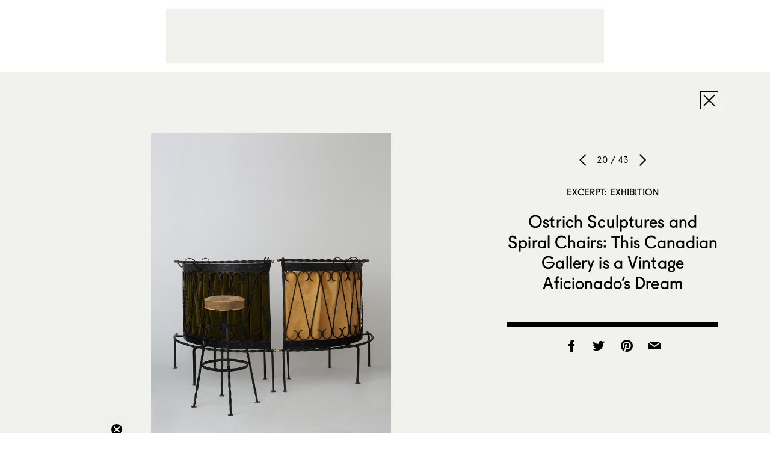

--- FILE ---
content_type: text/html; charset=utf-8
request_url: https://www.google.com/recaptcha/api2/aframe
body_size: 264
content:
<!DOCTYPE HTML><html><head><meta http-equiv="content-type" content="text/html; charset=UTF-8"></head><body><script nonce="lrsgSohwHNKFKp13AI1FjQ">/** Anti-fraud and anti-abuse applications only. See google.com/recaptcha */ try{var clients={'sodar':'https://pagead2.googlesyndication.com/pagead/sodar?'};window.addEventListener("message",function(a){try{if(a.source===window.parent){var b=JSON.parse(a.data);var c=clients[b['id']];if(c){var d=document.createElement('img');d.src=c+b['params']+'&rc='+(localStorage.getItem("rc::a")?sessionStorage.getItem("rc::b"):"");window.document.body.appendChild(d);sessionStorage.setItem("rc::e",parseInt(sessionStorage.getItem("rc::e")||0)+1);localStorage.setItem("rc::h",'1766416410344');}}}catch(b){}});window.parent.postMessage("_grecaptcha_ready", "*");}catch(b){}</script></body></html>

--- FILE ---
content_type: application/javascript
request_url: https://static.klaviyo.com/onsite/js/QVmeQr/klaviyo.js?company_id=QVmeQr
body_size: 1739
content:
var KLAVIYO_JS_REGEX=/(\/onsite\/js\/([a-zA-Z]{6})\/klaviyo\.js\?company_id=([a-zA-Z0-9]{6}).*|\/onsite\/js\/klaviyo\.js\?company_id=([a-zA-Z0-9]{6}).*)/;function logFailedKlaviyoJsLoad(e,t,o){var n={metric_group:"onsite",events:[{metric:"klaviyoJsCompanyIdMisMatch",log_to_statsd:!0,log_to_s3:!0,log_to_metrics_service:!1,event_details:{script:e,templated_company_id:t,fastly_forwarded:o,hostname:window.location.hostname}}]};fetch("https://a.klaviyo.com/onsite/track-analytics?company_id=".concat(t),{headers:{accept:"application/json","content-type":"application/json"},referrerPolicy:"strict-origin-when-cross-origin",body:JSON.stringify(n),method:"POST",mode:"cors",credentials:"omit"})}!function(e){var t="QVmeQr",o=JSON.parse("[]"),n="true"==="True".toLowerCase(),a=JSON.parse("[\u0022is_kservice_billing_enabled\u0022]"),r=new Set(null!=a?a:[]),s=JSON.parse("[\u0022onsite_datadome_enabled\u0022]"),c=new Set(null!=s?s:[]),i="true"==="False".toLowerCase();if(!(document.currentScript&&document.currentScript instanceof HTMLScriptElement&&document.currentScript.src&&document.currentScript.src.match(KLAVIYO_JS_REGEX))||null!==(e=document.currentScript.src)&&void 0!==e&&e.includes(t)||i){var d=window.klaviyoModulesObject;if(window._learnq=window._learnq||[],window.__klKey=window.__klKey||t,d||(window._learnq.push(["account",t]),d={companyId:t,loadTime:new Date,loadedModules:{},loadedCss:{},serverSideRendered:!0,assetSource:"build-preview/commit-27c99ee5b6285ba58c2e2b7ba9eb9f5df5caf53a/",v2Route:n,extendedIdIdentifiers:o,env:"web",featureFlags:r,hotsettings:c},Object.defineProperty(window,"klaviyoModulesObject",{value:d,enumerable:!1})),t===d.companyId&&d.serverSideRendered){var l,p,u,m={},y=document,_=y.head,f=JSON.parse("noModule"in y.createElement("script")||function(){try{return new Function('import("")'),!0}catch(e){return!1}}()?"{\u0022static\u0022: {\u0022js\u0022: [\u0022https://static\u002Dtracking.klaviyo.com/onsite/js/build\u002Dpreview/commit\u002D27c99ee5b6285ba58c2e2b7ba9eb9f5df5caf53a/fender_analytics.e5aba8b3a52dc623782c.js?cb\u003D2\u0022, \u0022https://static\u002Dtracking.klaviyo.com/onsite/js/build\u002Dpreview/commit\u002D27c99ee5b6285ba58c2e2b7ba9eb9f5df5caf53a/static.5f280103f51ea7c7fff7.js?cb\u003D2\u0022, \u0022https://static.klaviyo.com/onsite/js/build\u002Dpreview/commit\u002D27c99ee5b6285ba58c2e2b7ba9eb9f5df5caf53a/runtime.672a9e839d62cc0c3c3c.js?cb\u003D2\u0022, \u0022https://static.klaviyo.com/onsite/js/build\u002Dpreview/commit\u002D27c99ee5b6285ba58c2e2b7ba9eb9f5df5caf53a/sharedUtils.7cbeeef4022c5fab8204.js?cb\u003D2\u0022]}, \u0022signup_forms\u0022: {\u0022js\u0022: [\u0022https://static.klaviyo.com/onsite/js/build\u002Dpreview/commit\u002D27c99ee5b6285ba58c2e2b7ba9eb9f5df5caf53a/runtime.672a9e839d62cc0c3c3c.js?cb\u003D2\u0022, \u0022https://static.klaviyo.com/onsite/js/build\u002Dpreview/commit\u002D27c99ee5b6285ba58c2e2b7ba9eb9f5df5caf53a/sharedUtils.7cbeeef4022c5fab8204.js?cb\u003D2\u0022, \u0022https://static.klaviyo.com/onsite/js/build\u002Dpreview/commit\u002D27c99ee5b6285ba58c2e2b7ba9eb9f5df5caf53a/vendors~in_app_forms~signup_forms~reviews~event_adapter~telemetry~onsite\u002Dtriggering~customerHubRoot~renderFavoritesButton~renderFavoritesIconButton~renderFaqWidget.c4a654aeb90c3b558d39.js?cb\u003D2\u0022, \u0022https://static.klaviyo.com/onsite/js/build\u002Dpreview/commit\u002D27c99ee5b6285ba58c2e2b7ba9eb9f5df5caf53a/vendors~in_app_forms~signup_forms~client_identity~event_adapter~telemetry~onsite\u002Dtriggering.4768afcea6fedb2d7bdb.js?cb\u003D2\u0022, \u0022https://static.klaviyo.com/onsite/js/build\u002Dpreview/commit\u002D27c99ee5b6285ba58c2e2b7ba9eb9f5df5caf53a/vendors~in_app_forms~signup_forms~reviews~atlas.0201e888d834a3782e3a.js?cb\u003D2\u0022, \u0022https://static.klaviyo.com/onsite/js/build\u002Dpreview/commit\u002D27c99ee5b6285ba58c2e2b7ba9eb9f5df5caf53a/vendors~in_app_forms~signup_forms.8a6cb5252157eea5176a.js?cb\u003D2\u0022, \u0022https://static.klaviyo.com/onsite/js/build\u002Dpreview/commit\u002D27c99ee5b6285ba58c2e2b7ba9eb9f5df5caf53a/default~in_app_forms~signup_forms~onsite\u002Dtriggering.421d18510f40c4843ff9.js?cb\u003D2\u0022, \u0022https://static.klaviyo.com/onsite/js/build\u002Dpreview/commit\u002D27c99ee5b6285ba58c2e2b7ba9eb9f5df5caf53a/default~in_app_forms~signup_forms.57e6af9c3d135a49b638.js?cb\u003D2\u0022, \u0022https://static.klaviyo.com/onsite/js/build\u002Dpreview/commit\u002D27c99ee5b6285ba58c2e2b7ba9eb9f5df5caf53a/signup_forms.41f0ce244a6a10660c82.js?cb\u003D2\u0022]}, \u0022post_identification_sync\u0022: {\u0022js\u0022: [\u0022https://static.klaviyo.com/onsite/js/build\u002Dpreview/commit\u002D27c99ee5b6285ba58c2e2b7ba9eb9f5df5caf53a/runtime.672a9e839d62cc0c3c3c.js?cb\u003D2\u0022, \u0022https://static.klaviyo.com/onsite/js/build\u002Dpreview/commit\u002D27c99ee5b6285ba58c2e2b7ba9eb9f5df5caf53a/sharedUtils.7cbeeef4022c5fab8204.js?cb\u003D2\u0022, \u0022https://static\u002Dtracking.klaviyo.com/onsite/js/build\u002Dpreview/commit\u002D27c99ee5b6285ba58c2e2b7ba9eb9f5df5caf53a/post_identification_sync.1d099331dabd65ffb917.js?cb\u003D2\u0022]}, \u0022event_adapter\u0022: {\u0022js\u0022: [\u0022https://static.klaviyo.com/onsite/js/build\u002Dpreview/commit\u002D27c99ee5b6285ba58c2e2b7ba9eb9f5df5caf53a/runtime.672a9e839d62cc0c3c3c.js?cb\u003D2\u0022, \u0022https://static.klaviyo.com/onsite/js/build\u002Dpreview/commit\u002D27c99ee5b6285ba58c2e2b7ba9eb9f5df5caf53a/sharedUtils.7cbeeef4022c5fab8204.js?cb\u003D2\u0022, \u0022https://static.klaviyo.com/onsite/js/build\u002Dpreview/commit\u002D27c99ee5b6285ba58c2e2b7ba9eb9f5df5caf53a/vendors~in_app_forms~signup_forms~reviews~event_adapter~telemetry~onsite\u002Dtriggering~customerHubRoot~renderFavoritesButton~renderFavoritesIconButton~renderFaqWidget.c4a654aeb90c3b558d39.js?cb\u003D2\u0022, \u0022https://static.klaviyo.com/onsite/js/build\u002Dpreview/commit\u002D27c99ee5b6285ba58c2e2b7ba9eb9f5df5caf53a/vendors~in_app_forms~signup_forms~client_identity~event_adapter~telemetry~onsite\u002Dtriggering.4768afcea6fedb2d7bdb.js?cb\u003D2\u0022, \u0022https://static.klaviyo.com/onsite/js/build\u002Dpreview/commit\u002D27c99ee5b6285ba58c2e2b7ba9eb9f5df5caf53a/vendors~event_adapter~onsite\u002Dback\u002Din\u002Dstock~Render~ClientStore~.3107525c2fe4964fa98b.js?cb\u003D2\u0022, \u0022https://static.klaviyo.com/onsite/js/build\u002Dpreview/commit\u002D27c99ee5b6285ba58c2e2b7ba9eb9f5df5caf53a/event_adapter.86d6dd7167fc2265632f.js?cb\u003D2\u0022]}, \u0022telemetry\u0022: {\u0022js\u0022: [\u0022https://static.klaviyo.com/onsite/js/build\u002Dpreview/commit\u002D27c99ee5b6285ba58c2e2b7ba9eb9f5df5caf53a/runtime.672a9e839d62cc0c3c3c.js?cb\u003D2\u0022, \u0022https://static.klaviyo.com/onsite/js/build\u002Dpreview/commit\u002D27c99ee5b6285ba58c2e2b7ba9eb9f5df5caf53a/sharedUtils.7cbeeef4022c5fab8204.js?cb\u003D2\u0022, \u0022https://static\u002Dtracking.klaviyo.com/onsite/js/build\u002Dpreview/commit\u002D27c99ee5b6285ba58c2e2b7ba9eb9f5df5caf53a/vendors~in_app_forms~signup_forms~reviews~event_adapter~telemetry~onsite\u002Dtriggering~customerHubRoot~renderFavoritesButton~renderFavoritesIconButton~renderFaqWidget.c4a654aeb90c3b558d39.js?cb\u003D2\u0022, \u0022https://static\u002Dtracking.klaviyo.com/onsite/js/build\u002Dpreview/commit\u002D27c99ee5b6285ba58c2e2b7ba9eb9f5df5caf53a/vendors~in_app_forms~signup_forms~client_identity~event_adapter~telemetry~onsite\u002Dtriggering.4768afcea6fedb2d7bdb.js?cb\u003D2\u0022, \u0022https://static\u002Dtracking.klaviyo.com/onsite/js/build\u002Dpreview/commit\u002D27c99ee5b6285ba58c2e2b7ba9eb9f5df5caf53a/telemetry.22b04343319c0985ad45.js?cb\u003D2\u0022]}}":"{\u0022static\u0022: {\u0022js\u0022: [\u0022https://static\u002Dtracking.klaviyo.com/onsite/js/build\u002Dpreview/commit\u002D27c99ee5b6285ba58c2e2b7ba9eb9f5df5caf53a/fender_analytics.c6670ae4aca3f547c70b.js?cb\u003D2\u0022, \u0022https://static\u002Dtracking.klaviyo.com/onsite/js/build\u002Dpreview/commit\u002D27c99ee5b6285ba58c2e2b7ba9eb9f5df5caf53a/static.7140ef9888c75ce53d81.js?cb\u003D2\u0022, \u0022https://static.klaviyo.com/onsite/js/build\u002Dpreview/commit\u002D27c99ee5b6285ba58c2e2b7ba9eb9f5df5caf53a/runtime.0c38366018fce800651d.js?cb\u003D2\u0022, \u0022https://static.klaviyo.com/onsite/js/build\u002Dpreview/commit\u002D27c99ee5b6285ba58c2e2b7ba9eb9f5df5caf53a/sharedUtils.46dd2f85e57bca6ed53a.js?cb\u003D2\u0022]}, \u0022signup_forms\u0022: {\u0022js\u0022: [\u0022https://static.klaviyo.com/onsite/js/build\u002Dpreview/commit\u002D27c99ee5b6285ba58c2e2b7ba9eb9f5df5caf53a/runtime.0c38366018fce800651d.js?cb\u003D2\u0022, \u0022https://static.klaviyo.com/onsite/js/build\u002Dpreview/commit\u002D27c99ee5b6285ba58c2e2b7ba9eb9f5df5caf53a/sharedUtils.46dd2f85e57bca6ed53a.js?cb\u003D2\u0022, \u0022https://static.klaviyo.com/onsite/js/build\u002Dpreview/commit\u002D27c99ee5b6285ba58c2e2b7ba9eb9f5df5caf53a/vendors~in_app_forms~signup_forms~reviews~event_adapter~telemetry~onsite\u002Dtriggering~customerHubRoot~renderFavoritesButton~renderFavoritesIconButton~renderFaqWidget.6c8f4a7a8a9850dd3f8c.js?cb\u003D2\u0022, \u0022https://static.klaviyo.com/onsite/js/build\u002Dpreview/commit\u002D27c99ee5b6285ba58c2e2b7ba9eb9f5df5caf53a/vendors~in_app_forms~signup_forms~post_identification_sync~web_personalization~reviews~atlas~event_adapter~telemetry.1f329085dd02ba550657.js?cb\u003D2\u0022, \u0022https://static.klaviyo.com/onsite/js/build\u002Dpreview/commit\u002D27c99ee5b6285ba58c2e2b7ba9eb9f5df5caf53a/vendors~in_app_forms~signup_forms~client_identity~event_adapter~telemetry~onsite\u002Dtriggering.5ea78d6244c07454e99c.js?cb\u003D2\u0022, \u0022https://static.klaviyo.com/onsite/js/build\u002Dpreview/commit\u002D27c99ee5b6285ba58c2e2b7ba9eb9f5df5caf53a/vendors~in_app_forms~signup_forms~reviews~atlas.48dc1c9f0f1e4f9572d4.js?cb\u003D2\u0022, \u0022https://static.klaviyo.com/onsite/js/build\u002Dpreview/commit\u002D27c99ee5b6285ba58c2e2b7ba9eb9f5df5caf53a/vendors~in_app_forms~signup_forms.8a6cb5252157eea5176a.js?cb\u003D2\u0022, \u0022https://static.klaviyo.com/onsite/js/build\u002Dpreview/commit\u002D27c99ee5b6285ba58c2e2b7ba9eb9f5df5caf53a/default~in_app_forms~signup_forms~onsite\u002Dtriggering.5c04d45d18db99b947dd.js?cb\u003D2\u0022, \u0022https://static.klaviyo.com/onsite/js/build\u002Dpreview/commit\u002D27c99ee5b6285ba58c2e2b7ba9eb9f5df5caf53a/default~in_app_forms~signup_forms.28cebbe4bf1793f38226.js?cb\u003D2\u0022, \u0022https://static.klaviyo.com/onsite/js/build\u002Dpreview/commit\u002D27c99ee5b6285ba58c2e2b7ba9eb9f5df5caf53a/signup_forms.eb8a1f7aa96738f1700e.js?cb\u003D2\u0022]}, \u0022post_identification_sync\u0022: {\u0022js\u0022: [\u0022https://static.klaviyo.com/onsite/js/build\u002Dpreview/commit\u002D27c99ee5b6285ba58c2e2b7ba9eb9f5df5caf53a/runtime.0c38366018fce800651d.js?cb\u003D2\u0022, \u0022https://static.klaviyo.com/onsite/js/build\u002Dpreview/commit\u002D27c99ee5b6285ba58c2e2b7ba9eb9f5df5caf53a/sharedUtils.46dd2f85e57bca6ed53a.js?cb\u003D2\u0022, \u0022https://static\u002Dtracking.klaviyo.com/onsite/js/build\u002Dpreview/commit\u002D27c99ee5b6285ba58c2e2b7ba9eb9f5df5caf53a/vendors~in_app_forms~signup_forms~post_identification_sync~web_personalization~reviews~atlas~event_adapter~telemetry.1f329085dd02ba550657.js?cb\u003D2\u0022, \u0022https://static\u002Dtracking.klaviyo.com/onsite/js/build\u002Dpreview/commit\u002D27c99ee5b6285ba58c2e2b7ba9eb9f5df5caf53a/post_identification_sync.a2327457992b89f7dbc4.js?cb\u003D2\u0022]}, \u0022event_adapter\u0022: {\u0022js\u0022: [\u0022https://static.klaviyo.com/onsite/js/build\u002Dpreview/commit\u002D27c99ee5b6285ba58c2e2b7ba9eb9f5df5caf53a/runtime.0c38366018fce800651d.js?cb\u003D2\u0022, \u0022https://static.klaviyo.com/onsite/js/build\u002Dpreview/commit\u002D27c99ee5b6285ba58c2e2b7ba9eb9f5df5caf53a/sharedUtils.46dd2f85e57bca6ed53a.js?cb\u003D2\u0022, \u0022https://static.klaviyo.com/onsite/js/build\u002Dpreview/commit\u002D27c99ee5b6285ba58c2e2b7ba9eb9f5df5caf53a/vendors~in_app_forms~signup_forms~reviews~event_adapter~telemetry~onsite\u002Dtriggering~customerHubRoot~renderFavoritesButton~renderFavoritesIconButton~renderFaqWidget.6c8f4a7a8a9850dd3f8c.js?cb\u003D2\u0022, \u0022https://static.klaviyo.com/onsite/js/build\u002Dpreview/commit\u002D27c99ee5b6285ba58c2e2b7ba9eb9f5df5caf53a/vendors~in_app_forms~signup_forms~post_identification_sync~web_personalization~reviews~atlas~event_adapter~telemetry.1f329085dd02ba550657.js?cb\u003D2\u0022, \u0022https://static.klaviyo.com/onsite/js/build\u002Dpreview/commit\u002D27c99ee5b6285ba58c2e2b7ba9eb9f5df5caf53a/vendors~in_app_forms~signup_forms~client_identity~event_adapter~telemetry~onsite\u002Dtriggering.5ea78d6244c07454e99c.js?cb\u003D2\u0022, \u0022https://static.klaviyo.com/onsite/js/build\u002Dpreview/commit\u002D27c99ee5b6285ba58c2e2b7ba9eb9f5df5caf53a/vendors~event_adapter~onsite\u002Dback\u002Din\u002Dstock~Render~ClientStore~.3107525c2fe4964fa98b.js?cb\u003D2\u0022, \u0022https://static.klaviyo.com/onsite/js/build\u002Dpreview/commit\u002D27c99ee5b6285ba58c2e2b7ba9eb9f5df5caf53a/event_adapter.5bcdff0d32c7255c2bd6.js?cb\u003D2\u0022]}, \u0022telemetry\u0022: {\u0022js\u0022: [\u0022https://static.klaviyo.com/onsite/js/build\u002Dpreview/commit\u002D27c99ee5b6285ba58c2e2b7ba9eb9f5df5caf53a/runtime.0c38366018fce800651d.js?cb\u003D2\u0022, \u0022https://static.klaviyo.com/onsite/js/build\u002Dpreview/commit\u002D27c99ee5b6285ba58c2e2b7ba9eb9f5df5caf53a/sharedUtils.46dd2f85e57bca6ed53a.js?cb\u003D2\u0022, \u0022https://static\u002Dtracking.klaviyo.com/onsite/js/build\u002Dpreview/commit\u002D27c99ee5b6285ba58c2e2b7ba9eb9f5df5caf53a/vendors~in_app_forms~signup_forms~reviews~event_adapter~telemetry~onsite\u002Dtriggering~customerHubRoot~renderFavoritesButton~renderFavoritesIconButton~renderFaqWidget.6c8f4a7a8a9850dd3f8c.js?cb\u003D2\u0022, \u0022https://static\u002Dtracking.klaviyo.com/onsite/js/build\u002Dpreview/commit\u002D27c99ee5b6285ba58c2e2b7ba9eb9f5df5caf53a/vendors~in_app_forms~signup_forms~post_identification_sync~web_personalization~reviews~atlas~event_adapter~telemetry.1f329085dd02ba550657.js?cb\u003D2\u0022, \u0022https://static\u002Dtracking.klaviyo.com/onsite/js/build\u002Dpreview/commit\u002D27c99ee5b6285ba58c2e2b7ba9eb9f5df5caf53a/vendors~in_app_forms~signup_forms~client_identity~event_adapter~telemetry~onsite\u002Dtriggering.5ea78d6244c07454e99c.js?cb\u003D2\u0022, \u0022https://static\u002Dtracking.klaviyo.com/onsite/js/build\u002Dpreview/commit\u002D27c99ee5b6285ba58c2e2b7ba9eb9f5df5caf53a/telemetry.0544d8e33f38757068ee.js?cb\u003D2\u0022]}}"),w=d,v=w.loadedCss,S=w.loadedModules;for(l in f)if(f.hasOwnProperty(l)){var h=f[l];h.js.forEach((function(e){var t=e.split("?")[0];t&&!S[t]&&(j(e),S[t]=(new Date).toISOString())}));var g=h.css;g&&!v[g]&&(p=g,u=void 0,(u=y.createElement("link")).rel="stylesheet",u.href=p,_.appendChild(u),v[g]=(new Date).toISOString())}}else console.warn("Already loaded for account ".concat(d.companyId,". Skipping account ").concat(t,"."))}else{console.warn("Not loading ".concat(document.currentScript.src," for ").concat(t));try{logFailedKlaviyoJsLoad(document.currentScript.src,t,n)}catch(e){console.warn("Error logging klaviyo.js company mismatch")}}function j(e){if(!m[e]){var t=y.createElement("script");t.type="text/javascript",t.async=!0,t.src=e,t.crossOrigin="anonymous",_.appendChild(t),m[e]=!0}}}();


--- FILE ---
content_type: application/javascript; charset=UTF-8
request_url: https://www.sightunseen.com/wordpress/wp-content/themes/sightunseen-wp-theme/js/product-display-page.js?ver=1.0.0
body_size: 78
content:
function ProductDisplayPage($) {
  "use strict";

  var didClickThumbnail;

  // ProductDisplayPage.prototype.init = function () {};

  ProductDisplayPage.prototype.init = function () {

    initZoomSlider();
    $('.pdp-thumbs__thumb').on('click', updateMainImage);
    $(document).on('click', '.zoom', openZoomSlider);
    $(document).on('click', '.pdp-image-fullscreen-close', closeZoomProduct);

    $('.post.loading').each(function(idx, el){
        el.classList.remove('loading');
    });

    // jQuery('button', '.variations_form').html('kelly')
    var $qty_input = $('.input-text.qty.text').attr('id','quantity');

    $('<label />', {
      for: $qty_input.attr('id'),
      html: "Qty"
    }).insertBefore( $qty_input );

  };

  function updateMainImage() {

    var src   = $(this).data('src'),
      $image = $('.woocommerce-main-image');

    $image.find('.main-image').attr('src', src);
    $image.data('href', src);
  };

  function zoomProduct(e) {
    e.preventDefault()
  }

  function closeZoomProduct(e) {
    $('.pdp-image-fullscreen').hide();
  }

  function initZoomSlider() {
    $('.pdp-thumbs a').each(function(idx,el){

      var src = el.dataset['src'],
      $image = $('<img />',{
        class: 'fullscreen-image',
        src: src
      });

      var $fragment = $("<div />").append($image);

      $('.pdp-image-fullscreen-slideshow').append($fragment);

    });

    $('.pdp-image-fullscreen-slideshow').slick({
      infinite: true,
      slidesToShow: 1,
      slidesToScroll: 1,
      variableWidth: false
    });
  }

  function openZoomSlider(event) {
    event.preventDefault();

    var src = $('.woocommerce-main-image').find('img').attr('src'),
      index = $(".pdp-thumbs__thumb[data-src='" + src + "']").data('index');

    $('.pdp-image-fullscreen-slideshow').slick('slickGoTo', index );
    $('.pdp-image-fullscreen').show();
  }

}



--- FILE ---
content_type: application/javascript; charset=UTF-8
request_url: https://www.sightunseen.com/wordpress/wp-content/themes/sightunseen-wp-theme/js/cart.js?ver=1.0.0
body_size: -466
content:
function Cart($) {
  "use strict";

  var handleRemoveClick;

  Cart.prototype.init = function() {
    $('td.product-remove a.remove').on('click', handleRemoveClick);
  };

  function handleRemoveClick(e) {
    e.preventDefault();
    $(e.target).parent().siblings().find('input').val(0);
    $('input[name="update_cart"]').trigger('click');
  }
}


--- FILE ---
content_type: application/javascript; charset=UTF-8
request_url: https://www.sightunseen.com/wordpress/wp-content/themes/sightunseen-wp-theme/js/main.js?ver=1.0.0
body_size: 1745
content:
function validate_email_js(email) { var reg = /^([A-Za-z0-9_\-\.])+\@([A-Za-z0-9_\-\.])+\.([A-Za-z]{2,4})$/; if(reg.test(email) == false) { return false; } return true; }
function validate_mc_input($form) {
  var emailField = $form.find('#mce-EMAIL').val();
  if (!validate_email_js(emailField)) {
    jQuery('#popup-error').html('Email is invalid').show();
    return false;
  }else{
    return true;
  }
}

function send_mc_form($form) {
    jQuery.ajax({
        type: $form.attr('method'),
        url: $form.attr('action'),
        data: $form.serialize(),
        cache       : false,
        dataType    : 'json',
        contentType: "application/json; charset=utf-8",
        error       : function(err) {
          var errorMsg = jQuery('<span></span>').html("Could not connect to the registration server. Please try again later.");
          errorMsg.find('a').remove();
          jQuery('#popup-error').html(errorMsg.html()).show();
        },
        success     : function(data) {
            if (data.result != "success") {
                // Something went wrong, do something to notify the user. maybe alert(data.msg);
              var errorMsg = jQuery('<span></span>').html(data.msg);
              errorMsg.find('a').remove();
              jQuery('#popup-error').html(errorMsg.html()).show();
                //alert(errorMsg.html());
            } else {
                // It worked, carry on...
                jQuery('#popup-success').show();
                $form.find('#mce-EMAIL').val('');
            }
            Cookies.set('newsletter_subscribed', 'on', { expires: 365 });
        }
    });
}


(function($){

  // Create instances off all of the components here
  var layout = new Layout($),
    posts = new Posts($),
    post = new Post($),
    shop = new Shop($),
    product_display_page = new ProductDisplayPage($),
    cart = new Cart($),
    checkout = new Checkout($);


  // Alsways run the layout level funcionality
  document.addEventListener('DOMContentLoaded', layout.init);

  // This determines what the callback function to call for a specific page
  var route = new Router([
    { reg_exp: /^\/$/g, callback: posts.home },                             // home
    { reg_exp: /^\/page\/([\w-]+)\/$/, callback: posts.home },              // page

    // Archive pages
    { reg_exp: /^\/author\/([\w-]+)\/$/, callback: posts.category },        // archive
    { reg_exp: /^\/category\/([\w-]+)/, callback: posts.category },         // archive
    { reg_exp: /^\/category\/([\w-]+)\/$/, callback: posts.category },      // archive
    { reg_exp: /^\/category\/([\w-]+)\/page\/([\w-]+)\/$/, callback: posts.category }, // archive
    { reg_exp: /^\/tag\/([\w-]+)\/$/, callback: posts.category },           // archive
    { reg_exp: /^\/designers\/$/, callback: posts.category },                             // archive designers

    { reg_exp: /^\/library\/$/, callback: posts.library },                             // archive library
    { reg_exp: /^\/library\/page\/([\w-]+)\/$/, callback: posts.library }, // archive library
    { reg_exp: /^\/library\/([\w-]+)\/([\w-]+)\/$/, callback: posts.library },                             // archive library
    { reg_exp: /^\/library\/([\w-]+)\/([\w-]+)\/page\/([\w-]+)\/$/, callback: posts.library }, // archive library
    { reg_exp: /^\/library_category\/([\w-]+)\/$/, callback: posts.library },                             // archive library
    { reg_exp: /^\/library_category\/([\w-]+)\/page\/([\w-]+)\/$/, callback: posts.library }, // archive library
    { reg_exp: /^\/library_access\/([\w-]+)\/$/, callback: posts.library },                             // archive library
    { reg_exp: /^\/library_access\/([\w-]+)\/page\/([\w-]+)\/$/, callback: posts.library }, // archive library

    { reg_exp: /^\/hot-page\/$/, callback: posts.designers },                             // archive designers
    { reg_exp: /^\/americandesignhotlist\/$/, callback: posts.designers },                             // archive designers
    { reg_exp: /^\/offsite-list\/$/, callback: posts.offsitelist },                             // archive designers
    { reg_exp: /^\/offsite-online\/$/, callback: posts.offsitelist },                             // archive designers
    { reg_exp: /^\/[0-9]{4}\/$/, callback: posts.category },                // archive
    { reg_exp: /^\/[0-9]{4}\/[0-9]{2}\/$/, callback: posts.category },      // archive
    { reg_exp: /^\/[0-9]{4}\/[0-9]{2}\/([\w-]+)\/$/, callback: post.init }, // archive
    { reg_exp: /^\/[0-9]{4}\/[0-9]{2}\/([\w-]+)\/([\w-]+)\/$/, callback: post.initGallery }, //attachment


    { reg_exp: /^\/shop\/$/, callback: shop.init },
    { reg_exp: /^\/cart\/$/, callback: cart.init },
    { reg_exp: /^\/checkout\/$/, callback: checkout.init },
    { reg_exp: /^\/product\/([\w-]+)\/$/, callback: product_display_page.init },

    { reg_exp: /^\/wordpress\/$/, callback: shop.init }

  ]);

  // If the reg_exp: matches with the window.location.pathname,
  // call the callback on DOMContentLoaded else do nothing.
  document.addEventListener('DOMContentLoaded', route);

  // PAGE DESIGN FOR PROGRESS MASONRY
  if ($('.design-for-progress')) {
    $(window).load(function() {
      $('.images-list').masonry({ itemSelector: ".image" });
      $('.box-list-items').masonry({ itemSelector: ".box-item-wrapper" });
    });
  }

  if (Cookies.get('newsletter_popup')==undefined && Cookies.get('newsletter_subscribed')==undefined) {
    jQuery('#newsletter-popup').fadeIn();
    Cookies.set('newsletter_popup', 'hide', { expires: 10 });
  }

  jQuery('.close-newsletter-popup').bind('click',function(ev) {
    jQuery('#newsletter-popup').fadeOut();
    $('#popup-error').html('');
    $('#popup-error,#popup-success').hide();
    jQuery(this).blur();
    ev.preventDefault();
  });

  $('#newsletter-popup #mc-embedded-subscribe-form input[type="submit"],.send-newsletter-popup').bind('click',function(ev) {
    var $form = $('#mc-embedded-subscribe-form');
    $('#popup-error').html('');
    $('#popup-error,#popup-success').hide();

    if ( validate_mc_input($form) ) { send_mc_form($form); }
    jQuery(this).blur();
    ev.preventDefault();
  });

	// Wait for Mailchimp response to appear
	$('#mc-embedded-subscribe-form').submit(function(e) {
		var $form = $(this);
		var checkSuccess = setInterval(function() {
			if ($form.find('#mce-success-response').is(':visible')) {
				$form.find('#mc-embedded-subscribe').hide(); // Hides the button
				clearInterval(checkSuccess);
			}
		}, 200);
	});

  if (jQuery('.single-library .post__text .mepr-unauthorized-excerpt').length) {
    var newHtml = jQuery('.single-library .post__text .mepr-unauthorized-excerpt').html();
    jQuery('.single-library .post__text .mepr-unauthorized-excerpt').remove()
    jQuery('.single-library .post__text').prepend(newHtml);
  }

  if (jQuery('.single.single-offsite .images-gallery-wrapper').length) {
    offsiteItemGallery = new Swiper('.gallery-slider .swiper-container', {
      slidesPerView: 1,
      spaceBetween: 0,
      loop: true,
      navigation: {
        prevEl: '.gallery-slider .swiper-custom-prev',
        nextEl: '.gallery-slider .swiper-custom-next'
      },
    });
    offsiteItemGallery.on('slideChange', function () {
      $('.offsite-gallery-thumbs .thumb').removeClass('active');
      $('.offsite-gallery-thumbs .thumb').eq(offsiteItemGallery.realIndex).addClass('active');
      $('.products-info-wrapper .product-info').removeClass('active');
      $('.products-info-wrapper.info-mobile .product-info').eq(offsiteItemGallery.realIndex).addClass('active');
      $('.main-info.info-desktop .products-info-wrapper .product-info').eq(offsiteItemGallery.realIndex).addClass('active');
    });
    $('.offsite-gallery-thumbs a').bind('click',function(ev) {
      offsiteItemGallery.slideTo($(this).data('image'));
      $('.offsite-gallery-thumbs .thumb').removeClass('active');
      $(this).closest('.thumb').addClass('active');
      $(this).blur(); ev.preventDefault();
    });
  }
  if (jQuery('.library-filters-wrapper').length) {
    $('.library-filters-wrapper > ul > li.with-subnav > a').bind('click',function(ev) {
      $(this).closest('li').find('ul').slideToggle();
      $(this).toggleClass('toggled');
      $(this).blur(); ev.preventDefault();
    });
    $('.library-filters-wrapper > ul > li.with-subnav > ul > li > a').bind('click',function(ev) {
      $(this).closest('ul').find('li').removeClass('selected');
      $(this).closest('li').addClass('selected');

      if ($('ul.lib-access > li.selected').length && $('ul.lib-category > li.selected').length) {
        var libUrl = $('li.most-recent a').attr('href')+$('ul.lib-access > li.selected a').data('slug')+'/'+$('ul.lib-category > li.selected a').data('slug')+'/';
        document.location.href = libUrl;
        $(this).blur(); ev.preventDefault();
      }
    });
  }


  // OPEN ALL LINKS IN NEW TAB
  if ($('.mp_wrapper').length==0 && !$('body').hasClass('logged-in')) {

    $('body.single article section.post__text a').filter(function() {
      return this.hostname != window.location.hostname;
    }).attr('target', '_blank');
  }

})(jQuery);
var offsiteItemGallery
